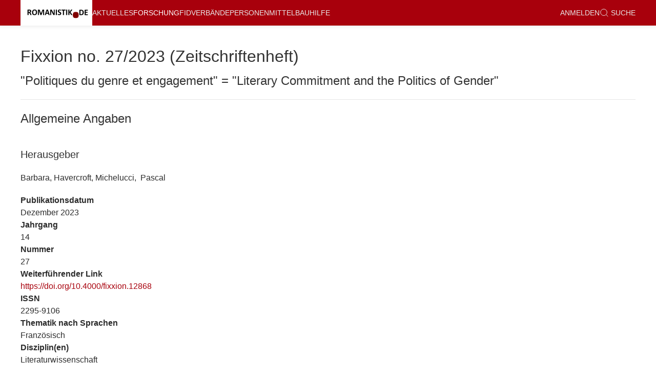

--- FILE ---
content_type: text/html; charset=utf-8
request_url: https://romanistik.de/pub/5966-Fixxion_no_27_2023
body_size: 4075
content:
<!DOCTYPE html>
<html>
<head>
<meta charset='utf-8'>
<meta content='text/html;charset=utf-8' http-equiv='Content-Type'>
<meta content='width=device-width' initial-scale='1.0' name='viewport'>
<title></title>
<link rel="stylesheet" href="/assets/application-6f254158f1d6d7a5c5ad33b4541ef2e632f7bac7eab97e4fc2e964a1d4da6596.css" media="all" />
<link rel="stylesheet" href="/assets/print-99d58924ef8a9d4c6f03729db40f5755c6e276905ed18f0c25a798e597318472.css" media="print" />
<script src="/assets/application-c6016ac87a274b8f903bf71926bee87d6f0854c05e7eb4cc773b0d5bb8187752.js"></script>
<meta name="csrf-param" content="authenticity_token" />
<meta name="csrf-token" content="jPRrwLBpZNKLstFScR_wip2V77ldAiVW9LYuhvpNrDTuMuE2WCdmr9gibLwSpD_GJHV5CYiVicwOC9lNxQcacg" />
<link href='https://romanistik.de/export/5966-Fixxion_no_27_2023' rel='unapi-server' type='application/xml'>

<script data-domain='romanistik.de' defer='' src='https://plausible.io/js/script.js'></script>
</head>
<body class='uk-flex uk-flex-column publications show'>
<div class='n-content'>
<div id='offcanvas-nav' uk-offcanvas='overlay: true'>
<div class='uk-offcanvas-bar'>
<ul class='uk-nav-default uk-nav-parent-icon' uk-nav=''>
<li class=''><a href="/aktuelles">Aktuelles</a></li>
<li class='uk-active'><a href="/for">Forschung</a></li>
<li class=''><a href="/fid">FID</a></li>
<li class=''><a href="/verbaende">Verbände</a></li>
<li class=''><a href="/pers">Personen</a></li>
<li class=''><a href="/mittelbau">Mittelbau</a></li>
<li class=''><a href="/romanistikde">Über romanistik.de</a></li>
<li class=''><a href="/hilfe">Hilfe</a></li>
<li class='uk-nav-divider'></li>
<li>
<a href="/login"><!-- %i.icon-white.icon-lock -->
anmelden
</a></li>
<li>
<a href="/suche"><span uk-icon='icon: search; ratio: 0.9'></span>
&nbsp;Suche
</a></li>
<li class='uk-nav-divider'></li>
<h4>Noch nicht eingetragen?</h4>
<p><a uk-icon="icon: file-edit" class="uk-button uk-button-danger uk-form-width-medium" href="/register">Registrieren </a></p>
<h4>Rundbrief abonnieren</h4>
<form novalidate="novalidate" class="simple_form newsletter_subscription" action="/newsletter_subscriptions" accept-charset="UTF-8" method="post"><input type="hidden" name="authenticity_token" value="dBzUuFudDSsKPnNzgcPyVmLd0A78A5uJ44a29WpokpfaVqXRvHyZw0cGRwZt_pJYgeMw1Iwo_U7SGt9vu6nOdw" autocomplete="off" /><div class="email_1769152204"><style media="screen">.email_1769152204 {position:absolute!important;height:1px;width:1px;overflow:hidden;}</style><label for="newsletter_subscription_email">If you are a human, ignore this field</label><input type="text" name="newsletter_subscription[email]" id="newsletter_subscription_email" autocomplete="off" tabindex="-1" /><input type="hidden" name="spinner" value="67052bac693b2e86f4577af1ee6d7dcb" autocomplete="off" /></div>
<div class="control-group string required newsletter_subscription_noncaptchaemail"><label class="string required control-label uk-form-label" for="newsletter_subscription_noncaptchaemail"><abbr title="benötigt">*</abbr> E-Mail</label><div class="controls"><input class="string required uk-input uk-form-width-medium" type="text" name="newsletter_subscription[noncaptchaemail]" id="newsletter_subscription_noncaptchaemail" /></div></div>
<input type="submit" name="commit" value="abonnieren" class="uk-button uk-button-default uk-margin uk-form-width-medium" data-disable-with="abonnieren" />
</form></ul>
</div>
</div>
<div uk-sticky='sel-target: .uk-navbar-container; cls-active: uk-navbar-sticky'>
<nav class='uk-navbar-container uk-box-shadow-small'>
<div class='uk-container'>
<div uk-navbar=''>
<div class='uk-navbar-left'>
<a class="uk-navbar-item uk-logo brand" href="/">&nbsp;</a>
<ul class='uk-navbar-nav uk-visible@l'>
<li class=''><a href="/aktuelles">Aktuelles</a></li>
<li class='uk-active'><a href="/for">Forschung</a></li>
<li class=''><a href="/fid">FID</a></li>
<li class=''><a href="/verbaende">Verbände</a></li>
<li class=''><a href="/pers">Personen</a></li>
<li class=''><a href="/mittelbau">Mittelbau</a></li>
<li class=''><a href="/hilfe">Hilfe</a></li>
</ul>
</div>
<div class='uk-navbar-right uk-visible@l'>
<ul class='uk-navbar-nav'>
<li>
<a href="/login"><!-- %i.icon-white.icon-lock -->
anmelden
</a></li>
<li>
<a href="/suche"><span uk-icon='icon: search; ratio: 0.9'></span>
&nbsp;Suche
</a></li>
</ul>
</div>
<div class='uk-navbar-right uk-hidden@l'>
<a class='uk-navbar-toggle' uk-navbar-toggle-icon='' uk-toggle='target: #offcanvas-nav'></a>
</div>
</div>
</div>
</nav>
</div>
<div class='uk-container uk-margin-medium-top uk-margin-medium-bottom' id='main' role='main'>
<div>
<div class='span12'>
<h2 class='uk-margin-small-bottom'>Fixxion no. 27/2023 (Zeitschriftenheft)</h2>
<h3 class='uk-margin-remove-top'>&quot;Politiques du genre et engagement&quot; = &quot;Literary Commitment and the Politics of Gender&quot;</h3>
<p>
</p>
<hr>
<abbr class='unapi-id' title='5966'></abbr>
<div class='row-fluid'>
<div class='span8'>
<h3>Allgemeine Angaben</h3>
<h4>Herausgeber</h4>
<span class='tag multiline'> Barbara</span><span>,&nbsp;</span><span class='tag multiline'>Havercroft</span><span>,&nbsp;</span><span class='tag multiline'>Michelucci</span><span>,&nbsp;</span><span class='tag multiline'> Pascal</span><p class='space-l'></p>
<dl class='attribute_listing'>
<dt>Publikationsdatum</dt>
<dd>
Dezember
2023
</dd>
<dt>Jahrgang</dt>
<dd>14</dd>
<dt>Nummer</dt>
<dd>27</dd>
<dt>Weiterführender Link</dt>
<dd><a target="_blank" href="https://doi.org/10.4000/fixxion.12868">https://doi.org/10.4000/fixxion.12868</a></dd>
<dt>ISSN</dt>
<dd>2295-9106</dd>
<dt>Thematik nach Sprachen</dt>
<dd>
Französisch
</dd>
<dt>Disziplin(en)</dt>
<dd>
Literaturwissenschaft
</dd>
<dt>Schlagwörter</dt>
<dd>
Geschlechterstudien, Gender
</dd>
</dl>
<div class='col_8 last'>
<hr>
<h4>Exposé</h4>
<div class='textile space-l'><p>Call for Papers (closed): <a target="_blank" href="https://journals.openedition.org/fixxion/2533">https://journals.openedition.org/fixxion/2533</a></p></div>
<h4>Inhalt</h4>
<div class='textile'><h1>Introduction</h1>
<p>Barbara Havercroft and Pascal Michelucci<br>
Politiques du genre et engagement : introduction</p>
<h1>Études</h1>
<p>Aurore Turbiau<br>
Généalogies critiques du genre et de l’engagement<br>
Penser le moment féministe des années 1969-1985</p>
<p>Thomas Ayouti<br>
“Un obscur objet de désir”<br>
Lecture de L’amant des morts de Mathieu Riboulet au prisme du patriarcat</p>
<p>Rachel Lamoureux<br>
“On me dit de ne pas publier le livre, […] qu’il ne faut pas choquer les juges”<br>
L’institution de la famille devant la loi : de la mère écrivain à l’enfant queer chez Constance Debré</p>
<p>Alessandra Ferraro and Valeria Sperti<br>
L’usage de la photo dans la création autobiographique au féminin en contexte colonial<br>
Une nouvelle forme d’agentivité ?</p>
<p>Mathilde Savard-Corbeil<br>
L’autothéorie comme forme d’engagement de la littérature contemporaine<br>
Esthétique et féminisme dans Saint Phalle. Monter en enfance de Gwenaëlle Aubry</p>
<p>Julia Ori<br>
Société matriarcale, société idéale ?<br>
Agency et engagement dans Chroniques du Pays des Mères d’Elisabeth Vonarburg</p>
<p>Clara Zgola<br>
Récits de rupture et du dépassement<br>
Genre, classe et sexualité chez Édouard Louis et Constance Debré</p>
<p>Julie Gaillard<br>
Mémoires de filles<br>
Stratégies pronominales et enjeux du témoignage chez Annie Ernaux et Vanessa Springora</p>
<p>Hannah Volland<br>
L’écriture de soi comme forme de connaissance<br>
Agentivité et autothéorie dans Mémoire de fille d’Annie Ernaux</p>
<h1>Entretien</h1>
<p>Louise Dupré and Barbara Havercroft<br>
L’agentivité à l’œuvre</p>
<p>Louise Dupré s’entretient avec Barbara Havercroft</p>
<h1>(Re)Lire</h1>
<p>Michel Murat<br>
Christiane Rochefort, Les petits enfants du siècle</p>
<h1>Carte blanche</h1>
<p>Catherine Mavrikakis<br>
L’engagement contre le futur</p></div>
<hr>
<h4>Anmerkungen</h4>
<div class='textile'><p><a target="_blank" href="https://journals.openedition.org/fixxion/12868">https://journals.openedition.org/fixxion/12868</a></p></div>
</div>
<div class='space-l'></div>
</div>
<div class='span4'>
<dl class='attribute_listing'>
<dt>Ersteller des Eintrags</dt>
<dd><a popup="true" class="tag multiline" href="/pers/3-Kai_Nonnenmacher">Kai Nonnenmacher</a></dd>
</dl>
<dl class='attribute_listing'>
<dt>Erstellungsdatum</dt>
<dd>Samstag, 03. Februar 2024, 20:25 Uhr</dd>
<dt>Letzte Änderung</dt>
<dd>Sonntag, 04. Februar 2024, 19:38 Uhr</dd>
</dl>
</div>
</div>
</div>


</div>
</div>
</div>
<footer class='uk-text-center uk-section-muted n-sticky-footer'>
<div class='uk-container uk-padding'>
<p>
Romanistik.de ist eine unabhängige Initiative mit Unterstützung des Deutschen Romanistikverbandes, des Deutschen Hispanistikverbandes, des Frankoromanistikverbandes, des Deutschen Italianistikverbandes, des Deutschen Lusitanistenverbandes, des Deutschen Katalanistenverbandes sowie des Fachinformationsdienstes (FID) Romanistik.
</p>
<p>
<a href="/romanistikde/kontakt-ansprechpartner/">Kontakt</a>
|
<a href="/romanistikde/impressum/">Impressum</a>
|
<a href="/romanistikde/datenschutz/">Datenschutzerklärung</a>
|
<a href="/romanistikde/haftungsausschluss/">Haftungsausschluss</a>
|
<a href="/romanistikde/agb/">Allgemeine Geschäftsbedingungen</a>
</p>
</div>
</footer>
</body>
</html>
